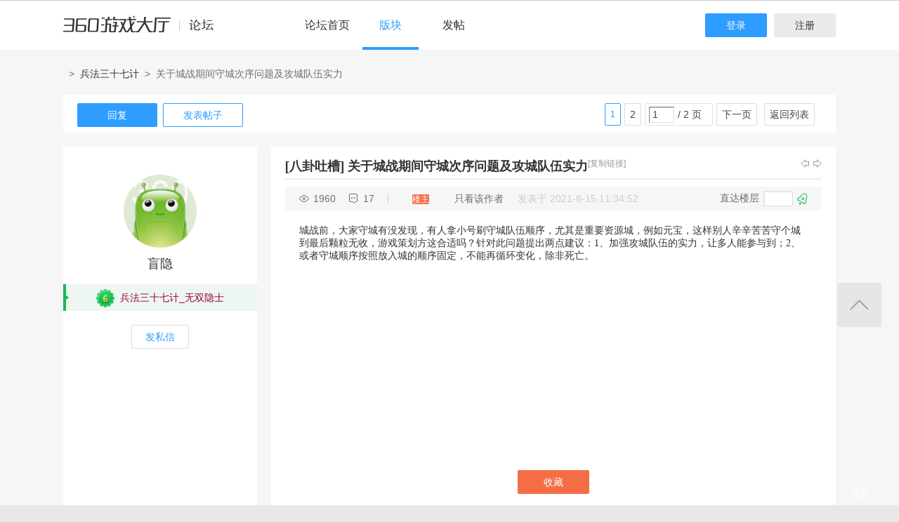

--- FILE ---
content_type: text/html; charset=utf-8
request_url: http://bbs.360game.360.cn/forum.php?mod=viewthread&tid=498213
body_size: 15420
content:

<!DOCTYPE html PUBLIC "-//W3C//DTD XHTML 1.0 Transitional//EN" "http://www.w3.org/TR/xhtml1/DTD/xhtml1-transitional.dtd">
<html xmlns="http://www.w3.org/1999/xhtml">
<head>
<meta http-equiv="Content-Type" content="text/html; charset=utf-8" />
<title>关于城战期间守城次序问题及攻城队伍实力 - 玩家交流 － 兵法三十七计官方论坛 -  360游戏论坛 </title>
<link href="http://bbs.360game.360.cn/forum.php?mod=viewthread&tid=498213" rel="canonical" />
<meta name="keywords" content="关于城战期间守城次序问题及攻城队伍实力" />
<meta name="description" content="城战前，大家守城有没发现，有人拿小号刷守城队伍顺序，尤其是重要资源城，例如元宝，这样别人辛辛苦苦守个城到最后颗粒无收，游戏策划方这合适吗？针对此问题提出两点建议 ... 关于城战期间守城次序问题及攻城队伍实力 ,360游戏论坛" />
<meta name="author" content="Discuz! Team and Comsenz UI Team" />
<meta name="copyright" content="2001-2013 Comsenz Inc." />
<meta name="MSSmartTagsPreventParsing" content="True" />
<meta http-equiv="MSThemeCompatible" content="Yes" />
<base href="http://bbs.360game.360.cn/" />
    <link rel="stylesheet" type="text/css" href="data/xbox/cache/style_1_common.css?V4A" /><link rel="stylesheet" type="text/css" href="data/xbox/cache/style_1_bg.css?V4A" /><link rel="stylesheet" type="text/css" href="data/xbox/cache/style_1_forum_viewthread.css?V4A" />    <meta name="application-name" content="360游戏论坛" />
<meta name="msapplication-tooltip" content="360游戏论坛" />
<meta name="msapplication-task" content="name=论坛;action-uri=http://bbs.360game.360.cn/forum.php;icon-uri=http://bbs.360game.360.cn/static/image/common/bbs.ico" />
<link rel="archives" title="360游戏论坛" href="http://bbs.360game.360.cn/archiver/" />

    <link rel="stylesheet" type="text/css" href="http://s5.yx-s.com/!e28f1bfa/style.css" />
    <link rel="stylesheet" type="text/css" href="http://s7.qhres2.com/static/3937f4a009c16fd7.css" />
        <script type="text/javascript">var STYLEID = '1', STATICURL = 'static/', IMGDIR = 'static/image/common', VERHASH = 'V4A', charset = 'utf-8', discuz_uid = '0', cookiepre = 'gamebbs_2132_', cookiedomain = '', cookiepath = '/', showusercard = '1', attackevasive = '0', disallowfloat = 'newthread', creditnotice = '1|威望|,2|积分|', defaultstyle = '', REPORTURL = 'aHR0cDovL2Jicy4zNjBnYW1lLjM2MC5jbi9mb3J1bS5waHA/bW9kPXZpZXd0aHJlYWQmdGlkPTQ5ODIxMw==', SITEURL = 'http://bbs.360game.360.cn/', JSPATH = 'static/js/', DYNAMICURL = '';</script>

    <script src="http://s8.yx-s.com/!58b63dd3/static/js/common.js" type="text/javascript"></script>
    <script src="http://s8.yx-s.com/!58b63dd3/static/js/jquery.js" type="text/javascript" type="text/javascript"></script>
    <script src="http://s5.qhres2.com/!4fd2f078/handlebars.min.js" type="text/javascript" type="text/javascript"></script>
    <script src="http://s6.yx-s.com/!2055be73/slider.js" type="text/javascript"></script>
<script src="http://s8.yx-s.com/!58b63dd3/static/js/forum.js" type="text/javascript"></script>

</head>

<body id="nv_forum" class="pg_viewthread" onkeydown="if(event.keyCode==27) return false;">
<div id="append_parent"></div><div id="ajaxwaitid"></div>
<div id="toptb" class="cl">
<div class="wp">
<div class="z">                    <!--<a href="javascript:;"  onclick="setHomepage('http://bbs.360game.360.cn/');">设为首页</a>-->                    <!--<a href="http://bbs.360game.360.cn/"  onclick="addFavorite(this.href, '360游戏论坛');return false;">收藏本站</a>--></div>
<div class="y">
<!--a id="switchblind" href="javascript:;" onclick="toggleBlind(this)" title="开启辅助访问" class="switchblind">开启辅助访问</a-->
<!--a href="javascript:;" id="switchwidth" onclick="widthauto(this)" title="切换到窄版" class="switchwidth">切换到窄版</a-->
                    </div>
</div>
</div>

        <ul id="myprompt_menu" class="p_pop" style="display: none;" onmousemove="showMenu({'ctrlid':'myprompt'});">
       </ul>

<div id="sslct_menu" class="cl p_pop" style="display: none;">
<span class="sslct_btn" onclick="extstyle('')" title="默认"><i></i></span><span class="sslct_btn" onclick="extstyle('./template/xboxbbs/style/t5')" title="蓝"><i style='background:#0053B9'></i></span>
<span class="sslct_btn" onclick="extstyle('./template/xboxbbs/style/t3')" title="橙"><i style='background:#FE9500'></i></span>
<span class="sslct_btn" onclick="extstyle('./template/xboxbbs/style/t1')" title="红"><i style='background:#BA350F'></i></span>
<span class="sslct_btn" onclick="extstyle('./template/xboxbbs/style/t2')" title="青"><i style='background:#429296'></i></span>
<span class="sslct_btn" onclick="extstyle('./template/xboxbbs/style/t4')" title="紫"><i style='background:#9934B7'></i></span>
</div>
<ul id="myitem_menu" class="p_pop" style="display: none;">
<li><a href="http://bbs.360game.360.cn/forum.php?mod=guide&amp;view=my">帖子</a></li>
<li><a href="http://bbs.360game.360.cn/home.php?mod=space&amp;do=favorite&amp;view=me">收藏</a></li>
<li><a href="http://bbs.360game.360.cn/home.php?mod=space&amp;do=friend">好友</a></li>
</ul><div id="qmenu_menu" class="p_pop blk" style="display: none;">
<div class="ptm pbw hm">
请 <a href="javascript:;" class="xi2" onclick="lsSubmit()"><strong>登录</strong></a> 后使用快捷导航<br />没有帐号？<a href="member.php?mod=register.php" class="xi2 xw1">注册</a>
</div>
<div id="fjump_menu" class="btda"></div></div>        <!--header-->
        <!--
        <div class="s_header">
            <div class="s_main">
                <p class="loc">
                    <a href="http://360game.360.cn" target="_blank" class="home">游戏大厅首页</a>
                </p>
            </div>
        </div>
        -->
        <!--header结束-->
        <!--导航-->
        <div class="s_menu">
            <div class="s_main clearfix" style="position:relative;">
                <a target="_blank" class="logo">360游戏中心论坛</a>
                <div class="nav clearfix">
                    <a href="http://bbs.360game.360.cn" target="_blank" data-bk="xbox-bbs-index" class="abb_btn ">论坛首页 </a>
                    <span class="m_b cur">
                        <a href="javascript:;" class="abb_btn">版块</a>
                            <div class="bor yxList clearfix all_forums" data-bk="xbox-bbs-bk">
        <p class="yx_tab">
        <span class="myList" style="display:none;margin-right:8px; padding-right:8px;"><a data-group="myforums" href="javascript:;">我常逛的</a></span>
        <span class="bbsList"  style="background:none;"><a data-group="LTLB" href="javascript:;">论坛列表</a></span>
    </p>
    <div class="yx_tag">
        <ul id="myforums" data-group="myforums" style="display:none;">
        </ul>
        <ul id="bbsList" data-group="LTLB" style="display:none">
            <li>
                <span></span>
                <p>
                                        <a href="forum-2794-2795-1.html" target="_blank">逃跑吧！少年</a>
                                        <a href="forum-2790-2792-1.html" target="_blank">三国群将传</a>
                                        <a href="forum-2786-2787-1.html" target="_blank">百战沙城</a>
                                        <a href="forum-2782-2783-1.html" target="_blank">战争策略专区</a>
                                        <a href="forum-2779-2780-1.html" target="_blank">三界</a>
                                        <a href="forum-2775-2776-1.html" target="_blank">皇上吉祥2</a>
                                        <a href="forum-2772-2773-1.html" target="_blank">梦幻花园</a>
                                        <a href="forum-2767-2770-1.html" target="_blank">双生幻想</a>
                                        <a href="forum-2766-2768-1.html" target="_blank">梦幻家园</a>
                                        <a href="forum-2763-2764-1.html" target="_blank">伏妖绘卷</a>
                                        <a href="forum-2759-2761-1.html" target="_blank">塞尔之光</a>
                                        <a href="forum-2756-2757-1.html" target="_blank">热门网络游戏综合讨论区</a>
                                        <a href="forum-2751-2754-1.html" target="_blank">冰火启示录</a>
                                        <a href="forum-2748-2749-1.html" target="_blank">七雄纷争</a>
                                        <a href="forum-2742-2746-1.html" target="_blank">仙梦奇缘</a>
                                        <a href="forum-2729-2732-1.html" target="_blank">诛仙</a>
                                        <a href="forum-2728-2730-1.html" target="_blank">青云诀2</a>
                                        <a href="forum-2724-2727-1.html" target="_blank">圣魔印</a>
                                        <a href="forum-2721-2722-1.html" target="_blank">原始传奇网页版</a>
                                        <a href="forum-2718-2719-1.html" target="_blank">新神魔大陆</a>
                                        <a href="forum-2710-2713-1.html" target="_blank">少年三国志2</a>
                                        <a href="forum-2707-2708-1.html" target="_blank">神将屠龙</a>
                                        <a href="forum-2701-2702-1.html" target="_blank">全民仙战</a>
                                        <a href="forum-2696-2699-1.html" target="_blank">天命神话</a>
                                        <a href="forum-2686-2687-1.html" target="_blank">传奇国度</a>
                                        <a href="forum-2683-2684-1.html" target="_blank">兵法三十七计</a>
                                        <a href="forum-2675-2681-1.html" target="_blank">生死狙击</a>
                                        <a href="forum-2671-2672-1.html" target="_blank">山河图志</a>
                                        <a href="forum-2656-2657-1.html" target="_blank">斗罗大陆</a>
                                        <a href="forum-2649-2651-1.html" target="_blank">战地联盟</a>
                                        <a href="forum-2635-2636-1.html" target="_blank">巅峰战舰</a>
                                        <a href="forum-2628-2629-1.html" target="_blank">英魂之刃</a>
                                        <a href="forum-2624-2625-1.html" target="_blank">巅峰坦克</a>
                                        <a href="forum-2614-2617-1.html" target="_blank">爱の福利转圈圈</a>
                                        <a href="forum-2611-2612-1.html" target="_blank">神魔传说</a>
                                        <a href="forum-2608-2610-1.html" target="_blank">神座</a>
                                        <a href="forum-2601-2602-1.html" target="_blank">热血战歌之创世</a>
                                        <a href="forum-2599-2606-1.html" target="_blank">三国群英传一统天下</a>
                                    </p>
            </li>
        </ul>
    </div>
</div>
<script id="myforums_template" type="text/x-handlebars-template">
    <li>
        <span></span>
        <p>
        {{#each this}}
            <a href="{{this.url}}" target="_blank">{{this.fname}}</a>
        {{/each}}
        </p>
    </li>
</script>
<script>
var all_forums    = [];
var ajax_load_myforums_lock = false;
var ajax_loaded   = false;
var load_myforums = function(callback){
    if( ajax_load_myforums_lock ){
        setTimeout(function(){
            if( callback&&(typeof callback=='function') ){
                load_myforums(callback);
            }else{
                load_myforums();
            }
        },1000 );
        return true;
    }
    if( ajax_loaded ){
        if( callback&&(typeof callback=='function') ){
            callback();
        }
        return true;
    }
    if(all_forums.length<=0) {
        jQuery.ajax({
            url      : '/api/api.php?c=get_myforums',
            dataType : 'json',
            "beforeSend" : function(e){
                ajax_load_myforums_lock = true;
            },
            success  : function(e){
                console.log(e,'======>')
                if( e.errno==0 && e.data && e.data.length>0 ){
                    jQuery('.myList').addClass('cur').siblings().removeClass('cur');
                    jQuery('#myforums').css('display','block').siblings().css("display",'block');
                    all_forums = e.data;
                }else{
                    jQuery('.bbsList').addClass('cur').siblings().removeClass('cur');
                    jQuery('#bbsList').css('display','block').siblings().css('display','none')
                }
                ajax_loaded = true;
                if( callback&&(typeof callback=='function') ){
                    callback();
                }
            },
            error    : function(){
            },
            complete : function(e){
                ajax_load_myforums_lock = false;
            }
        });
    }else {
        ajax_loaded = true;
        callback();
    }
}
jQuery(function(){
    var addended_myforums = false;
    var append_myforums = function(){
        if( all_forums.length>0 ){
            var myforums_template = Handlebars.compile( jQuery("#myforums_template").html() );
            jQuery("#myforums").prepend( myforums_template(all_forums) );
            jQuery(".all_forums .yx_tab span").eq(0).show().addClass("cur").siblings().removeClass("cur");
            jQuery("#myforums").show().siblings().hide();
        }
    }
    jQuery(".m_b .abb_btn").on("mouseover",function(){
        if( addended_myforums ){
            return true;
        }
        addended_myforums = true;
        //load_myforums(append_myforums);
    });
    jQuery(".all_forums .yx_tab a").on("click",function(){
        var group = jQuery(this).data("group");
        jQuery(this).parent().addClass("cur").siblings().removeClass("cur");
        jQuery(".all_forums .yx_tag ul[data-group="+group+"]").fadeIn(200).siblings().hide();
    });
    load_myforums(append_myforums);
});
</script>
                    </span>
                    <a href="/forum.php?mod=post&amp;action=newthread&amp;fid=2684" data-bk="xbox-bbs-zl" target="_blank" class="abb_btn ">发帖</a>
                    <!--
                    <a href="http://bbs.360game.360.cn/home.php?mod=space&amp;uid=0" data-bk="xbox-bbs-zl" target="_blank" class="abb_btn ">个人资料</a>
                    -->
                    </div>
                <div class="login">
                    <div class="loginBefore" id="um1"><a class="btn reg" data-bk="xbox-bbs-register" href="member.php?mod=register.php">注册</a> <a data-bk="xbox-bbs-login" class="btn" href="member.php?mod=logging&amp;action=login">登录</a> </div>
                </div>
            </div>
        </div>
        <script>
            jQuery(".m_b").hover(function(){
                jQuery(this).find(".bor").show();
            },function(){
                jQuery(this).find(".bor").hide();
            })
        </script>
        <!--导航end-->

<div class="wrap">
<script type="text/javascript">var fid = parseInt('2684'), tid = parseInt('498213');</script>

<script src="static/js/forum_viewthread.js?V4A" type="text/javascript"></script>
<script type="text/javascript">zoomstatus = parseInt(1);var imagemaxwidth = '730';var aimgcount = new Array();</script>

<div class="s_content">
<div class="s_main pt25">
  <div class="xqy">
        <div class="cate">
            <!-- <a class="sy" href="/" target="_blank">首页</a> -->
            <p>&nbsp;&nbsp;&gt;&nbsp;&nbsp;<a href="forum-2683-2684-1.html" target="_blank">兵法三十七计</a>&nbsp;&nbsp;&gt;&nbsp;&nbsp;关于城战期间守城次序问题及攻城队伍实力</p>
        </div>


<div class="reply clearfix paging">
    <p class="reply_btn">
        <a onclick="showWindow('reply', 'forum.php?mod=post&action=reply&fid=2684&tid=498213')"  class="btn rep" href="javascript:;" title="回复">回复</a>
<a href="http://bbs.360game.360.cn/forum.php?mod=post&amp;action=newthread&amp;fid=2684" target="_blank" class="btn post">发表帖子</a>
    </p>
    <div class="page">
        <span class="pgb y"  ><a href="http://bbs.360game.360.cn/forum.php?gid=2683&fid=2684">返回列表</a></span>
        <div class="pg"><strong>1</strong><a href="http://bbs.360game.360.cn/forum.php?mod=viewthread&tid=498213&amp;extra=&amp;page=2">2</a><span><input type="text" name="custompage" class="px" size="2" title="输入页码，按回车快速跳转" value="1" onkeydown="if(event.keyCode==13) {window.location='forum.php?mod=viewthread&tid=498213&amp;extra=&amp;page='+this.value;; doane(event);}" /><span title="共 2 页"> / 2 页</span></span><a href="http://bbs.360game.360.cn/forum.php?mod=viewthread&tid=498213&amp;extra=&amp;page=2" class="nxt">下一页</a></div>    </div>
</div>

<div id="postlist" class="bbsList mt20">
    <ul class="clearfix">        <li id="post_4000599"  >
             <!--用户信息-->
<div class="bbs_bg" class="plhin">
<div class="bbs_bg2 clearfix">
<div class="bbs_l bgw">
    <div class="bbs_l_scroll">
        <a class="bbs_img" href="home.php?mod=space&uid=3311091401" target="_blank" title="盲隐">
            <img src="static/image/common/new_imgs/wan_noavatar_middle.jpg" alt="盲隐"/>
        </a>
        <a class="bbs_name user_group_ext_nickcolor_8637" href="home.php?mod=space&uid=3311091401" title="盲隐" target="_blank">盲隐</a>
                <div class="level l1">
            <span><i class="w"><img src="http://p8.yx-s.com/d/inn/921bc111/6.png" alt="兵法三十七计_无双隐士"></i><font color="#990033">兵法三十七计_无双隐士</font></span>
        </div>
                        <a href="http://bbs.360game.360.cn/home.php?mod=spacecp&amp;ac=pm&amp;op=showmsg&amp;handlekey=showmsg_3311091401&amp;touid=3311091401&amp;pmid=0&amp;daterange=2&amp;pid=4000599&amp;tid=498213" onclick="showWindow('sendpm', this.href);" title="私信" class="fsx">发私信</a>
        
                    </div>
</div>
<div class="bbs_r bgw user_group_ext_background_8637" id="pid4000599" summary="pid4000599">
                        <div class="bbs_tit">
            <b class="bbs_tit_name">
                                                <a href="http://bbs.360game.360.cn/forum.php?mod=forumdisplay&amp;fid=2684&amp;filter=typeid&amp;typeid=5903">[八卦吐槽]</a>
                                                                <span id="thread_subject">
                关于城战期间守城次序问题及攻城队伍实力                </span>
            </b>
                <span class="xg1">
                                                                                                                        <a href="http://bbs.360game.360.cn/forum.php?mod=viewthread&amp;tid=498213" onclick="return copyThreadUrl(this, '360游戏论坛')">[复制链接]</a>
                </span>
            <p class="zy_btn">
                <a href="http://bbs.360game.360.cn/forum.php?mod=redirect&amp;goto=nextoldset&amp;tid=498213" class="bbs_z" title="上一主题">上一主题</a>
                <a href="http://bbs.360game.360.cn/forum.php?mod=redirect&amp;goto=nextnewset&amp;tid=498213" class="bbs_y" title="下一主题">下一主题</a>
            </p>
        </div>
                <div class="author">
                        <p class="bbs_k">
                <span class="k1">1960</span>
                <span class="k2">17</span>
            </p>
                        <p class="bbs_zz">
                <a href="http://bbs.360game.360.cn/forum.php?mod=viewthread&tid=498213" id="postnum4000599" onclick="setCopy(this.href, '帖子地址复制成功');return false;">
                                                                                                    <span class="bbs_cate n3"> 楼主</span>
                                                                                        </a>
                                                <a href="http://bbs.360game.360.cn/forum.php?mod=viewthread&amp;tid=498213&amp;page=1&amp;authorid=3311091401" rel="nofollow">只看该作者</a>
                                <span class="time">发表于 2021-8-15 11:34:52</span>
            </p>
                                    <p class="bbs_lc">
                <span>直达楼层</span>
                <span class="inp3">
                    <input type="text" onkeyup="$('fj_btn').href='forum.php?mod=redirect&ptid=498213&authorid=0&postno='+this.value" onkeydown="if(event.keyCode==13) {window.location=$('fj_btn').href;return false;}" title="跳转到指定楼层" />
                </span>
                <a href="javascript:;" id="fj_btn">
                    <span class="bbs_hj" title="转到指定楼层"></span>
                </a>
            </p>
                                </div>
        <div class="bbs_cons"><style type="text/css">.pcb{margin-right:0}</style><div class="pcb">
 
<div class="t_fsz">
            <table cellspacing="0" cellpadding="0">
                
                <tr><td class="t_f" id="postmessage_4000599">
城战前，大家守城有没发现，有人拿小号刷守城队伍顺序，尤其是重要资源城，例如元宝，这样别人辛辛苦苦守个城到最后颗粒无收，游戏策划方这合适吗？针对此问题提出两点建议：1、加强攻城队伍的实力，让多人能参与到；2、或者守城顺序按照放入城的顺序固定，不能再循环变化，除非死亡。</td></tr></table>

        
                           

</div>
<div id="comment_4000599" class="cm">
</div>

<div id="post_rate_div_4000599"></div>
</div>
        </div>
<p class="coll">
                    <a href="http://bbs.360game.360.cn/home.php?mod=spacecp&amp;ac=favorite&amp;type=thread&amp;id=498213" class="btn sc_btn on" id="k_favorite" onclick="showWindow(this.id, this.href, 'get', 0);" onmouseover="this.title = $('favoritenumber').innerHTML + ' 人收藏'" title="收藏本帖">收藏</a>
</p>
                                        <a class="btn reBtn"  href="forum.php?mod=post&amp;action=reply&amp;fid=2684&amp;tid=498213&amp;reppost=4000599&amp;extra=&amp;page=1" onclick="showWindow('reply', this.href)">回复TA</a>
                            <div class="review">
            <p class="review_l">
                                                                                            </p>
            <p class="review_r">
                                                                                                                                                                                <a href="javascript:;" onclick="showWindow('miscreport4000599', 'misc.php?mod=report&rtype=post&rid=4000599&tid=498213&fid=2684', 'get', -1);return false;">举报</a>
                                            </p>
        </div>
            </div>
</div>
</div>
        </li>        <li id="post_4000672"  >
             <!--用户信息-->
<div class="bbs_bg" class="plhin">
<div class="bbs_bg2 clearfix">
<div class="bbs_l bgw">
    <div class="bbs_l_scroll">
        <a class="bbs_img" href="home.php?mod=space&uid=79777522" target="_blank" title="牛不2">
            <img src="static/image/common/new_imgs/wan_noavatar_middle.jpg" alt="牛不2"/>
        </a>
        <a class="bbs_name user_group_ext_nickcolor_8637" href="home.php?mod=space&uid=79777522" title="牛不2" target="_blank">牛不2</a>
                <div class="level l1">
            <span><i class="w"><img src="http://p8.yx-s.com/d/inn/921bc111/6.png" alt="兵法三十七计_无双隐士"></i><font color="#990033">兵法三十七计_无双隐士</font></span>
        </div>
                        <a href="http://bbs.360game.360.cn/home.php?mod=spacecp&amp;ac=pm&amp;op=showmsg&amp;handlekey=showmsg_79777522&amp;touid=79777522&amp;pmid=0&amp;daterange=2&amp;pid=4000672&amp;tid=498213" onclick="showWindow('sendpm', this.href);" title="私信" class="fsx">发私信</a>
        
                    </div>
</div>
<div class="bbs_r bgw user_group_ext_background_8637" id="pid4000672" summary="pid4000672">
                <div class="author">
                        <p class="bbs_zz">
                <a href="http://bbs.360game.360.cn/forum.php?mod=redirect&goto=findpost&ptid=498213&pid=4000672" id="postnum4000672" onclick="setCopy(this.href, '帖子地址复制成功');return false;">
                                                                                                    <span class="bbs_cate n3"> 沙发</span>
                                                                                        </a>
                                                <a href="http://bbs.360game.360.cn/forum.php?mod=viewthread&amp;tid=498213&amp;page=1&amp;authorid=79777522" rel="nofollow">只看该作者</a>
                                <span class="time">发表于 2021-8-15 17:58:59</span>
            </p>
                                            </div>
        <div class="bbs_cons"><div class="pcb">
<div class="t_fsz">
<table cellspacing="0" cellpadding="0"><tr><td class="t_f" id="postmessage_4000672">
城战真麻烦，太浪费时间。天天没事挂机城战，这游戏的精髓所在。</td></tr></table>


</div>
<div id="comment_4000672" class="cm">
</div>

<div id="post_rate_div_4000672"></div>
</div>
        </div>
                                        <a class="btn reBtn" href="forum.php?mod=post&amp;action=reply&amp;fid=2684&amp;tid=498213&amp;repquote=4000672&amp;extra=&amp;page=1" onclick="showWindow('reply', this.href)">回复TA</a>
                            <div class="review">
            <p class="review_l">
                                                                                <a class="r2" href="forum.php?mod=misc&amp;action=postreview&amp;do=support&amp;tid=498213&amp;pid=4000672"  onclick="showWindow('login', this.href)" onmouseover="this.title = ($('review_support_4000672').innerHTML ? $('review_support_4000672').innerHTML : 0) + ' 人 支持'">支持 <span id="review_support_4000672"></span></a>
                <a class="r3" href="forum.php?mod=misc&amp;action=postreview&amp;do=against&amp;tid=498213&amp;pid=4000672"  onclick="showWindow('login', this.href)" onmouseover="this.title = ($('review_against_4000672').innerHTML ? $('review_against_4000672').innerHTML : 0) + ' 人 反对'">反对 <span id="review_against_4000672"></span></a>
                                            </p>
            <p class="review_r">
                                                                                                                                                                                <a href="javascript:;" onclick="showWindow('miscreport4000672', 'misc.php?mod=report&rtype=post&rid=4000672&tid=498213&fid=2684', 'get', -1);return false;">举报</a>
                                            </p>
        </div>
            </div>
</div>
</div>
        </li>        <li id="post_4000767"  >
             <!--用户信息-->
<div class="bbs_bg" class="plhin">
<div class="bbs_bg2 clearfix">
<div class="bbs_l bgw">
    <div class="bbs_l_scroll">
        <a class="bbs_img" href="home.php?mod=space&uid=3306741848" target="_blank" title="南华老仙01">
            <img src="static/image/common/new_imgs/wan_noavatar_middle.jpg" alt="南华老仙01"/>
        </a>
        <a class="bbs_name user_group_ext_nickcolor_8638" href="home.php?mod=space&uid=3306741848" title="南华老仙01" target="_blank">南华老仙01</a>
                <div class="level l1">
            <span><i class="w"><img src="http://p7.yx-s.com/d/inn/921bc111/7.png" alt="兵法三十七计_世外高人"></i><font color="#3300FF">兵法三十七计_世外高人</font></span>
        </div>
                        <a href="http://bbs.360game.360.cn/home.php?mod=spacecp&amp;ac=pm&amp;op=showmsg&amp;handlekey=showmsg_3306741848&amp;touid=3306741848&amp;pmid=0&amp;daterange=2&amp;pid=4000767&amp;tid=498213" onclick="showWindow('sendpm', this.href);" title="私信" class="fsx">发私信</a>
        
                    </div>
</div>
<div class="bbs_r bgw user_group_ext_background_8638" id="pid4000767" summary="pid4000767">
                <div class="author">
                        <p class="bbs_zz">
                <a href="http://bbs.360game.360.cn/forum.php?mod=redirect&goto=findpost&ptid=498213&pid=4000767" id="postnum4000767" onclick="setCopy(this.href, '帖子地址复制成功');return false;">
                                                                                                    <span class="bbs_cate n4"> 板凳</span>
                                                                                        </a>
                                                <a href="http://bbs.360game.360.cn/forum.php?mod=viewthread&amp;tid=498213&amp;page=1&amp;authorid=3306741848" rel="nofollow">只看该作者</a>
                                <span class="time">发表于 2021-8-16 11:11:01</span>
            </p>
                                            </div>
        <div class="bbs_cons"><div class="pcb">
<div class="t_fsz">
<table cellspacing="0" cellpadding="0"><tr><td class="t_f" id="postmessage_4000767">
谁打元宝城顺序，故意打的我们全服去砍他，你们服没规矩怎么行呢</td></tr></table>


</div>
<div id="comment_4000767" class="cm">
</div>

<div id="post_rate_div_4000767"></div>
</div>
        </div>
                                        <a class="btn reBtn" href="forum.php?mod=post&amp;action=reply&amp;fid=2684&amp;tid=498213&amp;repquote=4000767&amp;extra=&amp;page=1" onclick="showWindow('reply', this.href)">回复TA</a>
                            <div class="review">
            <p class="review_l">
                                                                                <a class="r2" href="forum.php?mod=misc&amp;action=postreview&amp;do=support&amp;tid=498213&amp;pid=4000767"  onclick="showWindow('login', this.href)" onmouseover="this.title = ($('review_support_4000767').innerHTML ? $('review_support_4000767').innerHTML : 0) + ' 人 支持'">支持 <span id="review_support_4000767"></span></a>
                <a class="r3" href="forum.php?mod=misc&amp;action=postreview&amp;do=against&amp;tid=498213&amp;pid=4000767"  onclick="showWindow('login', this.href)" onmouseover="this.title = ($('review_against_4000767').innerHTML ? $('review_against_4000767').innerHTML : 0) + ' 人 反对'">反对 <span id="review_against_4000767"></span></a>
                                            </p>
            <p class="review_r">
                                                                                                                                                                                <a href="javascript:;" onclick="showWindow('miscreport4000767', 'misc.php?mod=report&rtype=post&rid=4000767&tid=498213&fid=2684', 'get', -1);return false;">举报</a>
                                            </p>
        </div>
            </div>
</div>
</div>
        </li>        <li id="post_4000775"  >
             <!--用户信息-->
<div class="bbs_bg" class="plhin">
<div class="bbs_bg2 clearfix">
<div class="bbs_l bgw">
    <div class="bbs_l_scroll">
        <a class="bbs_img" href="home.php?mod=space&uid=3311091401" target="_blank" title="盲隐">
            <img src="static/image/common/new_imgs/wan_noavatar_middle.jpg" alt="盲隐"/>
        </a>
        <a class="bbs_name user_group_ext_nickcolor_8637" href="home.php?mod=space&uid=3311091401" title="盲隐" target="_blank">盲隐</a>
                <div class="level l1">
            <span><i class="w"><img src="http://p8.yx-s.com/d/inn/921bc111/6.png" alt="兵法三十七计_无双隐士"></i><font color="#990033">兵法三十七计_无双隐士</font></span>
        </div>
                        <a href="http://bbs.360game.360.cn/home.php?mod=spacecp&amp;ac=pm&amp;op=showmsg&amp;handlekey=showmsg_3311091401&amp;touid=3311091401&amp;pmid=0&amp;daterange=2&amp;pid=4000775&amp;tid=498213" onclick="showWindow('sendpm', this.href);" title="私信" class="fsx">发私信</a>
        
                    </div>
</div>
<div class="bbs_r bgw user_group_ext_background_8637" id="pid4000775" summary="pid4000775">
                <div class="author">
                        <p class="bbs_zz">
                <a href="http://bbs.360game.360.cn/forum.php?mod=redirect&goto=findpost&ptid=498213&pid=4000775" id="postnum4000775" onclick="setCopy(this.href, '帖子地址复制成功');return false;">
                                                                                                    <span class="bbs_cate n4"> 地板</span>
                                                                                        </a>
                                                <a href="http://bbs.360game.360.cn/forum.php?mod=viewthread&amp;tid=498213&amp;page=1&amp;authorid=3311091401" rel="nofollow">只看该作者</a>
                                <span class="time">发表于 2021-8-16 11:30:42</span>
            </p>
                                            </div>
        <div class="bbs_cons"><div class="pcb">
<div class="t_fsz">
<table cellspacing="0" cellpadding="0"><tr><td class="t_f" id="postmessage_4000775">
<div class="quote"><blockquote><font size="2"><a href="http://bbs.360game.360.cn/forum.php?mod=redirect&amp;goto=findpost&amp;pid=4000767&amp;ptid=498213" target="_blank"><font color="#999999">南华老仙01 发表于 2021-8-16 11:11</font></a></font><br />
谁打元宝城顺序，故意打的我们全服去砍他，你们服没规矩怎么行呢</blockquote></div><br />
有道理，这种人一旦发现就踢出 军团，让它无法享受大军团待遇！</td></tr></table>


</div>
<div id="comment_4000775" class="cm">
</div>

<div id="post_rate_div_4000775"></div>
</div>
        </div>
                                        <a class="btn reBtn" href="forum.php?mod=post&amp;action=reply&amp;fid=2684&amp;tid=498213&amp;repquote=4000775&amp;extra=&amp;page=1" onclick="showWindow('reply', this.href)">回复TA</a>
                            <div class="review">
            <p class="review_l">
                                                                                <a class="r2" href="forum.php?mod=misc&amp;action=postreview&amp;do=support&amp;tid=498213&amp;pid=4000775"  onclick="showWindow('login', this.href)" onmouseover="this.title = ($('review_support_4000775').innerHTML ? $('review_support_4000775').innerHTML : 0) + ' 人 支持'">支持 <span id="review_support_4000775"></span></a>
                <a class="r3" href="forum.php?mod=misc&amp;action=postreview&amp;do=against&amp;tid=498213&amp;pid=4000775"  onclick="showWindow('login', this.href)" onmouseover="this.title = ($('review_against_4000775').innerHTML ? $('review_against_4000775').innerHTML : 0) + ' 人 反对'">反对 <span id="review_against_4000775"></span></a>
                                            </p>
            <p class="review_r">
                                                                                                                                                                                <a href="javascript:;" onclick="showWindow('miscreport4000775', 'misc.php?mod=report&rtype=post&rid=4000775&tid=498213&fid=2684', 'get', -1);return false;">举报</a>
                                            </p>
        </div>
            </div>
</div>
</div>
        </li>        <li id="post_4000791"  >
             <!--用户信息-->
<div class="bbs_bg" class="plhin">
<div class="bbs_bg2 clearfix">
<div class="bbs_l bgw">
    <div class="bbs_l_scroll">
        <a class="bbs_img" href="home.php?mod=space&uid=3306741848" target="_blank" title="南华老仙01">
            <img src="static/image/common/new_imgs/wan_noavatar_middle.jpg" alt="南华老仙01"/>
        </a>
        <a class="bbs_name user_group_ext_nickcolor_8638" href="home.php?mod=space&uid=3306741848" title="南华老仙01" target="_blank">南华老仙01</a>
                <div class="level l1">
            <span><i class="w"><img src="http://p7.yx-s.com/d/inn/921bc111/7.png" alt="兵法三十七计_世外高人"></i><font color="#3300FF">兵法三十七计_世外高人</font></span>
        </div>
                        <a href="http://bbs.360game.360.cn/home.php?mod=spacecp&amp;ac=pm&amp;op=showmsg&amp;handlekey=showmsg_3306741848&amp;touid=3306741848&amp;pmid=0&amp;daterange=2&amp;pid=4000791&amp;tid=498213" onclick="showWindow('sendpm', this.href);" title="私信" class="fsx">发私信</a>
        
                    </div>
</div>
<div class="bbs_r bgw user_group_ext_background_8638" id="pid4000791" summary="pid4000791">
                <div class="author">
                        <p class="bbs_zz">
                <a href="http://bbs.360game.360.cn/forum.php?mod=redirect&goto=findpost&ptid=498213&pid=4000791" id="postnum4000791" onclick="setCopy(this.href, '帖子地址复制成功');return false;">
                                                                                                    <span class="bbs_cate n5"> 5#</span>
                                                                                        </a>
                                                <a href="http://bbs.360game.360.cn/forum.php?mod=viewthread&amp;tid=498213&amp;page=1&amp;authorid=3306741848" rel="nofollow">只看该作者</a>
                                <span class="time">发表于 2021-8-16 11:52:58</span>
            </p>
                                            </div>
        <div class="bbs_cons"><div class="pcb">
<div class="t_fsz">
<table cellspacing="0" cellpadding="0"><tr><td class="t_f" id="postmessage_4000791">
<div class="quote"><blockquote><font size="2"><a href="http://bbs.360game.360.cn/forum.php?mod=redirect&amp;goto=findpost&amp;pid=4000775&amp;ptid=498213" target="_blank"><font color="#999999">盲隐 发表于 2021-8-16 11:30</font></a></font><br />
有道理，这种人一旦发现就踢出 军团，让它无法享受大军团待遇！</blockquote></div><br />
当然，让你们服话事人先立规矩，丑话讲在前，还敢故意打的不用留情</td></tr></table>


</div>
<div id="comment_4000791" class="cm">
</div>

<div id="post_rate_div_4000791"></div>
</div>
        </div>
                                        <a class="btn reBtn" href="forum.php?mod=post&amp;action=reply&amp;fid=2684&amp;tid=498213&amp;repquote=4000791&amp;extra=&amp;page=1" onclick="showWindow('reply', this.href)">回复TA</a>
                            <div class="review">
            <p class="review_l">
                                                                                <a class="r2" href="forum.php?mod=misc&amp;action=postreview&amp;do=support&amp;tid=498213&amp;pid=4000791"  onclick="showWindow('login', this.href)" onmouseover="this.title = ($('review_support_4000791').innerHTML ? $('review_support_4000791').innerHTML : 0) + ' 人 支持'">支持 <span id="review_support_4000791"></span></a>
                <a class="r3" href="forum.php?mod=misc&amp;action=postreview&amp;do=against&amp;tid=498213&amp;pid=4000791"  onclick="showWindow('login', this.href)" onmouseover="this.title = ($('review_against_4000791').innerHTML ? $('review_against_4000791').innerHTML : 0) + ' 人 反对'">反对 <span id="review_against_4000791"></span></a>
                                            </p>
            <p class="review_r">
                                                                                                                                                                                <a href="javascript:;" onclick="showWindow('miscreport4000791', 'misc.php?mod=report&rtype=post&rid=4000791&tid=498213&fid=2684', 'get', -1);return false;">举报</a>
                                            </p>
        </div>
            </div>
</div>
</div>
        </li>        <li id="post_4000803"  >
             <!--用户信息-->
<div class="bbs_bg" class="plhin">
<div class="bbs_bg2 clearfix">
<div class="bbs_l bgw">
    <div class="bbs_l_scroll">
        <a class="bbs_img" href="home.php?mod=space&uid=3299623059" target="_blank" title="unrealinfinity">
            <img src="static/image/common/new_imgs/wan_noavatar_middle.jpg" alt="unrealinfinity"/>
        </a>
        <a class="bbs_name user_group_ext_nickcolor_8636" href="home.php?mod=space&uid=3299623059" title="unrealinfinity" target="_blank">unrealinfinity</a>
                <div class="level l1">
            <span><i class="w"><img src="http://p5.yx-s.com/d/inn/921bc111/5.png" alt="兵法三十七计_风尘奇侠"></i><font color="#CC3366">兵法三十七计_风尘奇侠</font></span>
        </div>
                        <a href="http://bbs.360game.360.cn/home.php?mod=spacecp&amp;ac=pm&amp;op=showmsg&amp;handlekey=showmsg_3299623059&amp;touid=3299623059&amp;pmid=0&amp;daterange=2&amp;pid=4000803&amp;tid=498213" onclick="showWindow('sendpm', this.href);" title="私信" class="fsx">发私信</a>
        
                    </div>
</div>
<div class="bbs_r bgw user_group_ext_background_8636" id="pid4000803" summary="pid4000803">
                <div class="author">
                        <p class="bbs_zz">
                <a href="http://bbs.360game.360.cn/forum.php?mod=redirect&goto=findpost&ptid=498213&pid=4000803" id="postnum4000803" onclick="setCopy(this.href, '帖子地址复制成功');return false;">
                                                                                                    <span class="bbs_cate n5"> 6#</span>
                                                                                        </a>
                                                <a href="http://bbs.360game.360.cn/forum.php?mod=viewthread&amp;tid=498213&amp;page=1&amp;authorid=3299623059" rel="nofollow">只看该作者</a>
                                <span class="time">发表于 2021-8-16 12:31:50</span>
            </p>
                                            </div>
        <div class="bbs_cons"><div class="pcb">
<div class="t_fsz">
<table cellspacing="0" cellpadding="0"><tr><td class="t_f" id="postmessage_4000803">
这个问题存在已久了，而且有用挂弄这个的，你手动的弄不过这些用挂的，也没那么多时间天天守着打他。不知道为什么游戏机制不改成守城顺序不变，多简单的处理方法。</td></tr></table>


</div>
<div id="comment_4000803" class="cm">
</div>

<div id="post_rate_div_4000803"></div>
</div>
        </div>
                                        <a class="btn reBtn" href="forum.php?mod=post&amp;action=reply&amp;fid=2684&amp;tid=498213&amp;repquote=4000803&amp;extra=&amp;page=1" onclick="showWindow('reply', this.href)">回复TA</a>
                            <div class="review">
            <p class="review_l">
                                                                                <a class="r2" href="forum.php?mod=misc&amp;action=postreview&amp;do=support&amp;tid=498213&amp;pid=4000803"  onclick="showWindow('login', this.href)" onmouseover="this.title = ($('review_support_4000803').innerHTML ? $('review_support_4000803').innerHTML : 0) + ' 人 支持'">支持 <span id="review_support_4000803"></span></a>
                <a class="r3" href="forum.php?mod=misc&amp;action=postreview&amp;do=against&amp;tid=498213&amp;pid=4000803"  onclick="showWindow('login', this.href)" onmouseover="this.title = ($('review_against_4000803').innerHTML ? $('review_against_4000803').innerHTML : 0) + ' 人 反对'">反对 <span id="review_against_4000803"></span></a>
                                            </p>
            <p class="review_r">
                                                                                                                                                                                <a href="javascript:;" onclick="showWindow('miscreport4000803', 'misc.php?mod=report&rtype=post&rid=4000803&tid=498213&fid=2684', 'get', -1);return false;">举报</a>
                                            </p>
        </div>
            </div>
</div>
</div>
        </li>        <li id="post_4001584"  >
             <!--用户信息-->
<div class="bbs_bg" class="plhin">
<div class="bbs_bg2 clearfix">
<div class="bbs_l bgw">
    <div class="bbs_l_scroll">
        <a class="bbs_img" href="home.php?mod=space&uid=119809855" target="_blank" title="雨落花开">
            <img src="static/image/common/new_imgs/wan_noavatar_middle.jpg" alt="雨落花开"/>
        </a>
        <a class="bbs_name user_group_ext_nickcolor_8637" href="home.php?mod=space&uid=119809855" title="雨落花开" target="_blank">雨落花开</a>
                <div class="level l1">
            <span><i class="w"><img src="http://p8.yx-s.com/d/inn/921bc111/6.png" alt="兵法三十七计_无双隐士"></i><font color="#990033">兵法三十七计_无双隐士</font></span>
        </div>
                        <a href="http://bbs.360game.360.cn/home.php?mod=spacecp&amp;ac=pm&amp;op=showmsg&amp;handlekey=showmsg_119809855&amp;touid=119809855&amp;pmid=0&amp;daterange=2&amp;pid=4001584&amp;tid=498213" onclick="showWindow('sendpm', this.href);" title="私信" class="fsx">发私信</a>
        
                    </div>
</div>
<div class="bbs_r bgw user_group_ext_background_8637" id="pid4001584" summary="pid4001584">
                <div class="author">
                        <p class="bbs_zz">
                <a href="http://bbs.360game.360.cn/forum.php?mod=redirect&goto=findpost&ptid=498213&pid=4001584" id="postnum4001584" onclick="setCopy(this.href, '帖子地址复制成功');return false;">
                                                                                                    <span class="bbs_cate n5"> 7#</span>
                                                                                        </a>
                                                <a href="http://bbs.360game.360.cn/forum.php?mod=viewthread&amp;tid=498213&amp;page=1&amp;authorid=119809855" rel="nofollow">只看该作者</a>
                                <span class="time">发表于 2021-8-18 22:09:53</span>
            </p>
                                            </div>
        <div class="bbs_cons"><div class="pcb">
<div class="t_fsz">
<table cellspacing="0" cellpadding="0"><tr><td class="t_f" id="postmessage_4001584">
哥们那个区的啊</td></tr></table>


</div>
<div id="comment_4001584" class="cm">
</div>

<div id="post_rate_div_4001584"></div>
</div>
        </div>
                                        <a class="btn reBtn" href="forum.php?mod=post&amp;action=reply&amp;fid=2684&amp;tid=498213&amp;repquote=4001584&amp;extra=&amp;page=1" onclick="showWindow('reply', this.href)">回复TA</a>
                            <div class="review">
            <p class="review_l">
                                                                                <a class="r2" href="forum.php?mod=misc&amp;action=postreview&amp;do=support&amp;tid=498213&amp;pid=4001584"  onclick="showWindow('login', this.href)" onmouseover="this.title = ($('review_support_4001584').innerHTML ? $('review_support_4001584').innerHTML : 0) + ' 人 支持'">支持 <span id="review_support_4001584"></span></a>
                <a class="r3" href="forum.php?mod=misc&amp;action=postreview&amp;do=against&amp;tid=498213&amp;pid=4001584"  onclick="showWindow('login', this.href)" onmouseover="this.title = ($('review_against_4001584').innerHTML ? $('review_against_4001584').innerHTML : 0) + ' 人 反对'">反对 <span id="review_against_4001584"></span></a>
                                            </p>
            <p class="review_r">
                                                                                                                                                                                <a href="javascript:;" onclick="showWindow('miscreport4001584', 'misc.php?mod=report&rtype=post&rid=4001584&tid=498213&fid=2684', 'get', -1);return false;">举报</a>
                                            </p>
        </div>
            </div>
</div>
</div>
        </li>        <li id="post_4001639"  >
             <!--用户信息-->
<div class="bbs_bg" class="plhin">
<div class="bbs_bg2 clearfix">
<div class="bbs_l bgw">
    <div class="bbs_l_scroll">
        <a class="bbs_img" href="home.php?mod=space&uid=2598861335" target="_blank" title="傲天一书生">
            <img src="static/image/common/new_imgs/wan_noavatar_middle.jpg" alt="傲天一书生"/>
        </a>
        <a class="bbs_name user_group_ext_nickcolor_8635" href="home.php?mod=space&uid=2598861335" title="傲天一书生" target="_blank">傲天一书生</a>
                <div class="level l1">
            <span><i class="w"><img src="http://p5.yx-s.com/d/inn/921bc111/4.png" alt="兵法三十七计_武林高手"></i><font color="#FF9900">兵法三十七计_武林高手</font></span>
        </div>
                        <a href="http://bbs.360game.360.cn/home.php?mod=spacecp&amp;ac=pm&amp;op=showmsg&amp;handlekey=showmsg_2598861335&amp;touid=2598861335&amp;pmid=0&amp;daterange=2&amp;pid=4001639&amp;tid=498213" onclick="showWindow('sendpm', this.href);" title="私信" class="fsx">发私信</a>
        
                    </div>
</div>
<div class="bbs_r bgw user_group_ext_background_8635" id="pid4001639" summary="pid4001639">
                <div class="author">
                        <p class="bbs_zz">
                <a href="http://bbs.360game.360.cn/forum.php?mod=redirect&goto=findpost&ptid=498213&pid=4001639" id="postnum4001639" onclick="setCopy(this.href, '帖子地址复制成功');return false;">
                                                                                                    <span class="bbs_cate n5"> 8#</span>
                                                                                        </a>
                                                <a href="http://bbs.360game.360.cn/forum.php?mod=viewthread&amp;tid=498213&amp;page=1&amp;authorid=2598861335" rel="nofollow">只看该作者</a>
                                <span class="time">发表于 2021-8-19 08:42:44</span>
            </p>
                                            </div>
        <div class="bbs_cons"><div class="pcb">
<div class="t_fsz">
<table cellspacing="0" cellpadding="0"><tr><td class="t_f" id="postmessage_4001639">
我槽，难怪我说我怎么打不到元宝了？<br />
</td></tr></table>


</div>
<div id="comment_4001639" class="cm">
</div>

<div id="post_rate_div_4001639"></div>
</div>
        </div>
                                        <a class="btn reBtn" href="forum.php?mod=post&amp;action=reply&amp;fid=2684&amp;tid=498213&amp;repquote=4001639&amp;extra=&amp;page=1" onclick="showWindow('reply', this.href)">回复TA</a>
                            <div class="review">
            <p class="review_l">
                                                                                <a class="r2" href="forum.php?mod=misc&amp;action=postreview&amp;do=support&amp;tid=498213&amp;pid=4001639"  onclick="showWindow('login', this.href)" onmouseover="this.title = ($('review_support_4001639').innerHTML ? $('review_support_4001639').innerHTML : 0) + ' 人 支持'">支持 <span id="review_support_4001639"></span></a>
                <a class="r3" href="forum.php?mod=misc&amp;action=postreview&amp;do=against&amp;tid=498213&amp;pid=4001639"  onclick="showWindow('login', this.href)" onmouseover="this.title = ($('review_against_4001639').innerHTML ? $('review_against_4001639').innerHTML : 0) + ' 人 反对'">反对 <span id="review_against_4001639"></span></a>
                                            </p>
            <p class="review_r">
                                                                                                                                                                                <a href="javascript:;" onclick="showWindow('miscreport4001639', 'misc.php?mod=report&rtype=post&rid=4001639&tid=498213&fid=2684', 'get', -1);return false;">举报</a>
                                            </p>
        </div>
            </div>
</div>
</div>
        </li>        <li id="post_4001800"  >
             <!--用户信息-->
<div class="bbs_bg" class="plhin">
<div class="bbs_bg2 clearfix">
<div class="bbs_l bgw">
    <div class="bbs_l_scroll">
        <a class="bbs_img" href="home.php?mod=space&uid=3281094913" target="_blank" title="铁血龙牙3333">
            <img src="static/image/common/new_imgs/wan_noavatar_middle.jpg" alt="铁血龙牙3333"/>
        </a>
        <a class="bbs_name user_group_ext_nickcolor_8638" href="home.php?mod=space&uid=3281094913" title="铁血龙牙3333" target="_blank">铁血龙牙3333</a>
                <div class="level l1">
            <span><i class="w"><img src="http://p7.yx-s.com/d/inn/921bc111/7.png" alt="兵法三十七计_世外高人"></i><font color="#3300FF">兵法三十七计_世外高人</font></span>
        </div>
                        <a href="http://bbs.360game.360.cn/home.php?mod=spacecp&amp;ac=pm&amp;op=showmsg&amp;handlekey=showmsg_3281094913&amp;touid=3281094913&amp;pmid=0&amp;daterange=2&amp;pid=4001800&amp;tid=498213" onclick="showWindow('sendpm', this.href);" title="私信" class="fsx">发私信</a>
        
                    </div>
</div>
<div class="bbs_r bgw user_group_ext_background_8638" id="pid4001800" summary="pid4001800">
                <div class="author">
                        <p class="bbs_zz">
                <a href="http://bbs.360game.360.cn/forum.php?mod=redirect&goto=findpost&ptid=498213&pid=4001800" id="postnum4001800" onclick="setCopy(this.href, '帖子地址复制成功');return false;">
                                                                                                    <span class="bbs_cate n5"> 9#</span>
                                                                                        </a>
                                                <a href="http://bbs.360game.360.cn/forum.php?mod=viewthread&amp;tid=498213&amp;page=1&amp;authorid=3281094913" rel="nofollow">只看该作者</a>
                                <span class="time">发表于 2021-8-19 19:08:06</span>
            </p>
                                            </div>
        <div class="bbs_cons"><div class="pcb">
<div class="t_fsz">
<table cellspacing="0" cellpadding="0"><tr><td class="t_f" id="postmessage_4001800">
给你点赞，早就应该这样改善一下了，@白云飞2020 @东周记 帮忙联系改善一下咯！</td></tr></table>


</div>
<div id="comment_4001800" class="cm">
</div>

<div id="post_rate_div_4001800"></div>
</div>
        </div>
                                        <a class="btn reBtn" href="forum.php?mod=post&amp;action=reply&amp;fid=2684&amp;tid=498213&amp;repquote=4001800&amp;extra=&amp;page=1" onclick="showWindow('reply', this.href)">回复TA</a>
                            <div class="review">
            <p class="review_l">
                                                                                <a class="r2" href="forum.php?mod=misc&amp;action=postreview&amp;do=support&amp;tid=498213&amp;pid=4001800"  onclick="showWindow('login', this.href)" onmouseover="this.title = ($('review_support_4001800').innerHTML ? $('review_support_4001800').innerHTML : 0) + ' 人 支持'">支持 <span id="review_support_4001800"></span></a>
                <a class="r3" href="forum.php?mod=misc&amp;action=postreview&amp;do=against&amp;tid=498213&amp;pid=4001800"  onclick="showWindow('login', this.href)" onmouseover="this.title = ($('review_against_4001800').innerHTML ? $('review_against_4001800').innerHTML : 0) + ' 人 反对'">反对 <span id="review_against_4001800"></span></a>
                                            </p>
            <p class="review_r">
                                                                                                                                                                                <a href="javascript:;" onclick="showWindow('miscreport4001800', 'misc.php?mod=report&rtype=post&rid=4001800&tid=498213&fid=2684', 'get', -1);return false;">举报</a>
                                            </p>
        </div>
            </div>
</div>
</div>
        </li>        <li id="post_4014711"  >
             <!--用户信息-->
<div class="bbs_bg" class="plhin">
<div class="bbs_bg2 clearfix">
<div class="bbs_l bgw">
    <div class="bbs_l_scroll">
        <a class="bbs_img" href="home.php?mod=space&uid=109316820" target="_blank" title="360U109316820">
            <img src="static/image/common/new_imgs/wan_noavatar_middle.jpg" alt="360U109316820"/>
        </a>
        <a class="bbs_name user_group_ext_nickcolor_8637" href="home.php?mod=space&uid=109316820" title="360U109316820" target="_blank">360U109316820</a>
                <div class="level l1">
            <span><i class="w"><img src="http://p8.yx-s.com/d/inn/921bc111/6.png" alt="兵法三十七计_无双隐士"></i><font color="#990033">兵法三十七计_无双隐士</font></span>
        </div>
                        <a href="http://bbs.360game.360.cn/home.php?mod=spacecp&amp;ac=pm&amp;op=showmsg&amp;handlekey=showmsg_109316820&amp;touid=109316820&amp;pmid=0&amp;daterange=2&amp;pid=4014711&amp;tid=498213" onclick="showWindow('sendpm', this.href);" title="私信" class="fsx">发私信</a>
        
                    </div>
</div>
<div class="bbs_r bgw user_group_ext_background_8637" id="pid4014711" summary="pid4014711">
                <div class="author">
                        <p class="bbs_zz">
                <a href="http://bbs.360game.360.cn/forum.php?mod=redirect&goto=findpost&ptid=498213&pid=4014711" id="postnum4014711" onclick="setCopy(this.href, '帖子地址复制成功');return false;">
                                                                                                    <span class="bbs_cate n5"> 10#</span>
                                                                                        </a>
                                                <a href="http://bbs.360game.360.cn/forum.php?mod=viewthread&amp;tid=498213&amp;page=1&amp;authorid=109316820" rel="nofollow">只看该作者</a>
                                <span class="time">发表于 2021-9-10 11:05:31</span>
            </p>
                                            </div>
        <div class="bbs_cons"><div class="pcb">
<div class="t_fsz">
<table cellspacing="0" cellpadding="0"><tr><td class="t_f" id="postmessage_4014711">
我们服更恶心，战力数据第一，但打不过第2的人，为了元宝城干脆散掉军团，1个城都不占，光守元宝，别人守他就打，他守你就算调次序，他也可以放弃然后进攻这个城，元宝城基本都被这个无赖玩法拿走了。能打过他的人就算守也会被他卡到1列，然后他再守。相当无赖</td></tr></table>


</div>
<div id="comment_4014711" class="cm">
</div>

<div id="post_rate_div_4014711"></div>
</div>
        </div>
                                        <a class="btn reBtn" href="forum.php?mod=post&amp;action=reply&amp;fid=2684&amp;tid=498213&amp;repquote=4014711&amp;extra=&amp;page=1" onclick="showWindow('reply', this.href)">回复TA</a>
                            <div class="review">
            <p class="review_l">
                                                                                <a class="r2" href="forum.php?mod=misc&amp;action=postreview&amp;do=support&amp;tid=498213&amp;pid=4014711"  onclick="showWindow('login', this.href)" onmouseover="this.title = ($('review_support_4014711').innerHTML ? $('review_support_4014711').innerHTML : 0) + ' 人 支持'">支持 <span id="review_support_4014711"></span></a>
                <a class="r3" href="forum.php?mod=misc&amp;action=postreview&amp;do=against&amp;tid=498213&amp;pid=4014711"  onclick="showWindow('login', this.href)" onmouseover="this.title = ($('review_against_4014711').innerHTML ? $('review_against_4014711').innerHTML : 0) + ' 人 反对'">反对 <span id="review_against_4014711"></span></a>
                                            </p>
            <p class="review_r">
                                                                                                                                                                                <a href="javascript:;" onclick="showWindow('miscreport4014711', 'misc.php?mod=report&rtype=post&rid=4014711&tid=498213&fid=2684', 'get', -1);return false;">举报</a>
                                            </p>
        </div>
            </div>
</div>
</div>
        </li>    </ul>
<div id="postlistreply" class="pl"><div id="post_new" class="viewthread_table" style="display: none"></div></div>
    <div class="cate_con">
        <div class="cate_con_l bgw"></div>
        <div class="cate_con_r bgw">
            <div class="reply clearfix paging">
                <div class="page">
                    <span class="pgb y"  ><a href="http://bbs.360game.360.cn/forum.php?gid=2683&fid=2684">返回列表</a></span>
                    <div class="pg"><strong>1</strong><a href="http://bbs.360game.360.cn/forum.php?mod=viewthread&tid=498213&amp;extra=&amp;page=2">2</a><span><input type="text" name="custompage" class="px" size="2" title="输入页码，按回车快速跳转" value="1" onkeydown="if(event.keyCode==13) {window.location='forum.php?mod=viewthread&tid=498213&amp;extra=&amp;page='+this.value;; doane(event);}" /><span title="共 2 页"> / 2 页</span></span><a href="http://bbs.360game.360.cn/forum.php?mod=viewthread&tid=498213&amp;extra=&amp;page=2" class="nxt">下一页</a></div>                </div>
            </div>
        </div>
    </div>
</div>

<form method="post" autocomplete="off" name="modactions" id="modactions">
<input type="hidden" name="formhash" value="ceb16cac" />
<input type="hidden" name="optgroup" />
<input type="hidden" name="operation" />
<input type="hidden" name="listextra" value="" />
<input type="hidden" name="page" value="1" />
</form>


<!--[diy=diyfastposttop]--><div id="diyfastposttop" class="area"></div><!--[/diy]-->
<script type="text/javascript">
var postminchars = parseInt('10');
var postmaxchars = parseInt('20000');
var disablepostctrl = parseInt('0');
</script>

<div id="f_pst" class="htz clearfix">
    <div class="htz_l">
        <a href="http://bbs.360game.360.cn/home.php?mod=space&amp;uid=0" target="_blank">
            <img src="static/image/common/new_imgs/wan_noavatar_middle.jpg" alt="">        </a>
    </div>
    <div class="htz_r">
        <form method="post" autocomplete="off" id="fastpostform" action="forum.php?mod=post&amp;action=reply&amp;fid=2684&amp;tid=498213&amp;extra=&amp;replysubmit=yes&amp;infloat=yes&amp;handlekey=fastpost" onSubmit="return fastpostvalidate(this)">
                        <table cellspacing="0" cellpadding="0" width="804">
                <tr>
                    <!--td class="pls">
                                                            </td-->
                    <td class="plc">
                                                
                        <span id="fastpostreturn"></span>

                        
                        <div class="cl">
                            <div id="fastsmiliesdiv" class="y"><div id="fastsmiliesdiv_data"><div id="fastsmilies"></div></div></div>                            <div class="hasfsl" id="fastposteditor">
                                <div class="tedt mtn">
                                    <div class="bar">
                                        <span class="y">
                                                                                        <a href="http://bbs.360game.360.cn/forum.php?mod=post&amp;action=reply&amp;fid=2684&amp;tid=498213" onclick="return switchAdvanceMode(this.href)">高级模式</a>
                                        </span>
                                                                                                                        <script src="static/js/seditor.js?V4A" type="text/javascript"></script>
<div class="fpd">
<a href="javascript:;" title="文字加粗" class="fbld">B</a>
<a href="javascript:;" title="设置文字颜色" class="fclr" id="fastpostforecolor">Color</a>
<a id="fastposturl" href="javascript:;" title="添加链接" class="flnk">Link</a>
<a id="fastpostquote" href="javascript:;" title="引用" class="fqt">Quote</a>
<a id="fastpostcode" href="javascript:;" title="代码" class="fcd">Code</a>
<a href="javascript:;" class="fsml" id="fastpostsml">Smilies</a>
</div>                                    </div>
                                    <div class="area">
                                                                                <div class="pt hm">
                                                                                                                                    您需要登录后才可以回帖 <a href="member.php?mod=logging&amp;action=login" onclick="showWindow('login', this.href)" class="xi2">登录</a> | <a href="member.php?mod=register.php" class="xi2">注册</a>
                                                                                                                                                                            </div>
                                                                            </div>
                                </div>
                            </div>
                        </div>
                        <div id="seccheck_fastpost">
                                                    </div>

                        
                        <input type="hidden" name="formhash" value="ceb16cac" />
                        <input type="hidden" name="usesig" value="" />
                        <input type="hidden" name="subject" value="  " />
                        <p class="ptm pnpost">
                                                        <button type="button" onclick="showWindow('login', 'member.php?mod=logging&action=login&guestmessage=yes')" name="replysubmit" id="fastpostsubmit" class="pn pnc vm" value="replysubmit" tabindex="5"><strong>发表回复</strong></button>
                                                                                                                <label for="fastpostrefresh"><input id="fastpostrefresh" type="checkbox" class="pc" />回帖后跳转到最后一页</label>
                            <script type="text/javascript">if(getcookie('fastpostrefresh') == 1) {$('fastpostrefresh').checked=true;}</script>
                                                    </p>
                                            </td>
                </tr>
            </table>
                    </form>
    </div>
</div>


<script type="text/javascript">
new lazyload();
</script>
<script type="text/javascript">document.onkeyup = function(e){keyPageScroll(e, 0, 1, 'forum.php?mod=viewthread&tid=498213', 1);}</script>
</div>

<!--<div class="wp mtn">-->
<!--[diy=diy3]--><div id="diy3" class="area"></div><!--[/diy]-->
<!--</div>-->

<script type="text/javascript">
function succeedhandle_followmod(url, msg, values) {
var fObj = $('followmod_'+values['fuid']);
if(values['type'] == 'add') {
fObj.innerHTML = '不收听';
fObj.href = 'home.php?mod=spacecp&ac=follow&op=del&fuid='+values['fuid'];
} else if(values['type'] == 'del') {
fObj.innerHTML = '收听TA';
fObj.href = 'home.php?mod=spacecp&ac=follow&op=add&hash=ceb16cac&fuid='+values['fuid'];
}
}
fixed_avatar([4000599,4000672,4000767,4000775,4000791,4000803,4001584,4001639,4001800,4014711], 1);
</script>
<style>
    .userInfo_img{width:102px;height:102px;}
    .userInfo .userPhoto_img_mask_star {
        left: -25px;
        top: -5px;
        width: 152px;
        height: 111px;
    }
</style>
<script type='text/javascript'>
    function loadext(){
        jQuery.ajax({
            url:'/forum.php?mod=ajax&action=user_ext',
            dataType:'json',
            data:{gids:'8637,8638,8636,8635'},
            success:function(data){
                var groupBackgroundCss = '';
                for( var x in data){
                    if(data[x] != false){
                        if(data[x].groupnickcolor){
                            jQuery('.user_group_ext_nickcolor_'+x).each(function(n,i){
                                var n = (jQuery(this).attr('title'));
                                jQuery(this).html('<font color="'+data[x].groupnickcolor+'">'+n+'</font>');
                            });

                        }
                        if(data[x].groupspecialicon){
                            jQuery('.user_group_ext_nickcolor_'+x).
            after('<img src="'+data[x].groupspecialicon+'" style="margin-top:3px;"/>');
                        }
                        if(data[x].groupavatarborder){
                            jQuery('.user_group_ext_avatarborder_'+x).addClass('userPhoto_img_mask_star').css("background",
                                "url("+data[x].groupavatarborder+")");
                        }
                        if(data[x].groupspecialbackground){
                            groupBackgroundCss += '.user_group_ext_background_'+x+'{background-image:url("'+data[x].groupspecialbackground+'");}';
                        }
                    }
                }
                if( groupBackgroundCss ){
                    jQuery('<style type="text/css">'+groupBackgroundCss+'</style>').appendTo("body");
                }
            }
        });
    }

jQuery(function(){
    loadext();
});
</script>
</div>
</div>
<!--吸顶-->
<div class="xd">
    <div class="s_main">
        <p class="xd_tit">关于城战期间守城次序问题及攻城队伍实力</p>
        <p class="xd_hf"><a onclick="showWindow('reply', 'forum.php?mod=post&action=reply&fid=2684&tid=498213')" class="btn xdBtn" href="javascript:;" title="回复">回复</a></p>
    </div>
</div>
<!--吸顶end-->
<script>
window.onscroll = function(){
    var oScrolltop = jQuery(window).scrollTop();
    if(oScrolltop>258){
        jQuery(".xd").show();
    }else{
        jQuery(".xd").hide();
    };
    if(oScrolltop>662){
        jQuery(".suck").addClass("cur");
    }else{
        jQuery(".suck").removeClass("cur");
    };
}
</script></div>

    <!-- foot -->
    <div class="s_foot" data-bk="wan-index-footer">
    <div class="s_wrap clearfix">
      <a class="foot_logo c-textHide" href="http://360game.360.cn/" target="_blank">360游戏大厅</a>
      <div class="foot_text">
        <p>
                <a target="_blank" href="mailto:game@360.cn">游戏商务合作</a>
                <a target="_blank" href="http://s.1360.cn/jianhu">游戏组件未成年人家长监护工程</a>
                <a target="_blank" href="http://p9.yx-s.com/t0153c7030cca69eba0.jpg"> 北京世界星辉科技有限责任公司</a>
            </p>
            <p>
              <a target="_blank" href="http://p9.yx-s.com/t012a209900e46bdf7c.jpg"> 京ICP证 140771号</a>
              <span>京ICP备11014623号-1</span>
              <a target="_blank" href="http://p8.yx-s.com/t01d6f46129b45e3f03.jpg"> 京网文[2018]9597-828号</a>
              <a target="_blank" href="http://www.beian.gov.cn/portal/registerSystemInfo?recordcode=11000002002063">京公网安备 11000002002063号</a>
            </p>
            <p>Copyright©2005-2020 360.CN All Rights Reserved 360网页游戏中心</p>
      </div>
    </div>
  </div>
    <!-- /foot --><div class="side_top">
    <a href="javascript:;" class="back_top">返回<br />顶部</a>
    <!--
    <a href="http://bbs.360game.360.cn/thread-268420-1.html" class="bbs_help" target="_blank">论坛帮助</a>
    <a href="javascript:;" class="bbs_hd">微信<br />福利
        <span class="code">
            <div><img src="http://p7.yx-s.com/d/inn/7abf2f87/code.png" height="182" width="159" alt="微信福利" border="0"></div>        </span>
    </a>
    -->
</div>
<script>
jQuery(".back_top").click(function(){
    jQuery("body,html").animate({scrollTop:0},500);
});
jQuery(".bbs_hd").hover(function(){
    jQuery(this).find(".code").stop().animate({right:63},350)
},function(){
    jQuery(this).find(".code").stop().animate({right:-500},350)
})
</script><script type="text/javascript">
    jQuery.ajaxSetup({ cache: false });

jQuery(function(){
    var userstatus = (function($$){
        $$.ajax({
            url: '/misc.php?mod=userstatus&new=0',
            dataType:"json",
            success:function(data){
                if(data.uid>0){
                    $$('#um1').replaceWith('<div class="loginAfter" id="um">'+data.userstatus+'</div>');
                    $$('#myprompt_menu').html(data.usermessage);
                    usermessage(data);
                    $$("#visited_list").html(data.visited_list);
                                $$('#uminfo').html(data.uinfo);
                    if (data.fatie==1)$$('#fatie').show();
        if (data.userinfo)$$('#forumdisplay_uinfo').html(data.userinfo);
        if (data.ismoderator==1)jQuery('input[name="moderate[]"]').show();
        if(data.newpm > 0){
            $$('#myprompt').addClass('showmenu new');
            $$('#myprompt').html('提醒'+'('+data.newpm+')');
        }
                }
            }
        });
        function usermessage(data){
            //$('myprompt_menu').setAttribute('disautofocus',1);
            var loginstatusobj = $$('#loginstatusid').get(0);
            if(loginstatusobj)loginstatusobj.innerHTML = data.invisiblestatus;
        }
    })(jQuery);

});
</script><!--
<script src="http://s0.qhimg.com/static/f5407c785655e6a1/monitor_analytic.js" type="text/javascript"></script>
<script src="http://s9.qhres2.com/!a4eea2b3/wan.monitor_qdas.extend.js" type="text/javascript"></script>
-->
<script src="http://s0.qhimg.com/static/60af173e7b8deda6/monitor-1.4.0.js" type="text/javascript"></script>
<script>
    monitor.setProject('xbox_bbs').getTrack().getClickAndKeydown().getClickHeatmap(10, 1);
</script>
<script>
    jQuery('#bbs_qrcode img').mouseenter(function(){
        jQuery('#bbs_qrcode_adv').fadeIn(200);
    });
    jQuery('#bbs_qrcode').mouseleave(function(){
        jQuery('#bbs_qrcode_adv').stop().fadeOut(200);
    })
</script>
<script src="//s.union.360.cn/72068.js" type="text/javascript"></script>
<!--[if IE 6]>
<script src="static/js/iepng.js" type="text/javascript"></script>
<![endif]-->
</body>
</html>

--- FILE ---
content_type: text/html; charset=utf-8
request_url: http://bbs.360game.360.cn/forum.php?mod=ajax&action=user_ext&gids=8637%2C8638%2C8636%2C8635&_=1768823109517
body_size: 167
content:
{"8637":false,"8638":false,"8636":false,"8635":false}

--- FILE ---
content_type: text/html; charset=utf-8
request_url: http://bbs.360game.360.cn/misc.php?mod=userstatus&new=0&_=1768823109518
body_size: 178
content:
{"uid":0,"formhash":"ceb16cac"}